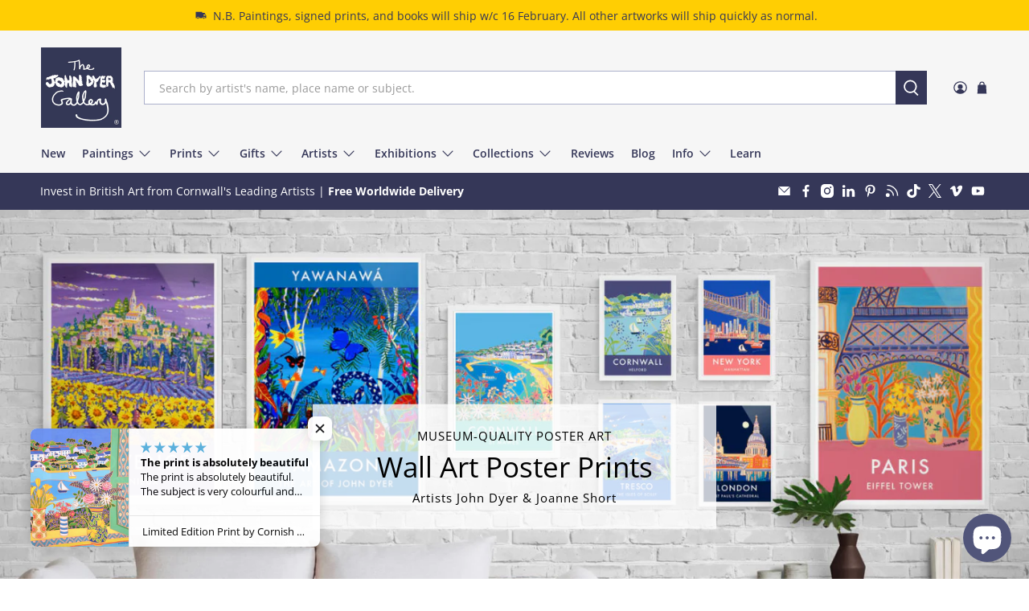

--- FILE ---
content_type: text/javascript
request_url: https://johndyergallery.com/cdn/shop/t/69/assets/z__jsCollectionList.js?v=55006500877881946861760449488
body_size: -303
content:
(()=>{var __webpack_exports__={};window.PXUTheme.jsCollectionList={init:function($section){window.PXUTheme.jsCollectionList=$.extend(this,window.PXUTheme.getSectionData($section)),this.use_mobile_slider&&this.createSlider($section)},createSlider:function($section){const $prevButton=$section.find(".collection-list__nav--prev"),$nextButton=$section.find(".collection-list__nav--next"),$flickitySlider=$section.find("[data-collection-list-wrapper]").flickity({initialIndex:0,prevNextButtons:!1,wrapAround:!0,pageDots:this.show_navigation_dots,watchCSS:!0,imagesLoaded:!0,adaptiveHeight:!0});$flickitySlider.on("settle.flickity",()=>$flickitySlider.flickity("resize")),$prevButton.on("click",()=>$flickitySlider.flickity("previous")),$nextButton.on("click",()=>$flickitySlider.flickity("next"))},unload($section){$section.find(".flickity-enabled").flickity("destroy"),$(".collection-list__nav--prev").off(),$(".collection-list__nav--next").off()}}})();
//# sourceMappingURL=/cdn/shop/t/69/assets/z__jsCollectionList.js.map?v=55006500877881946861760449488
